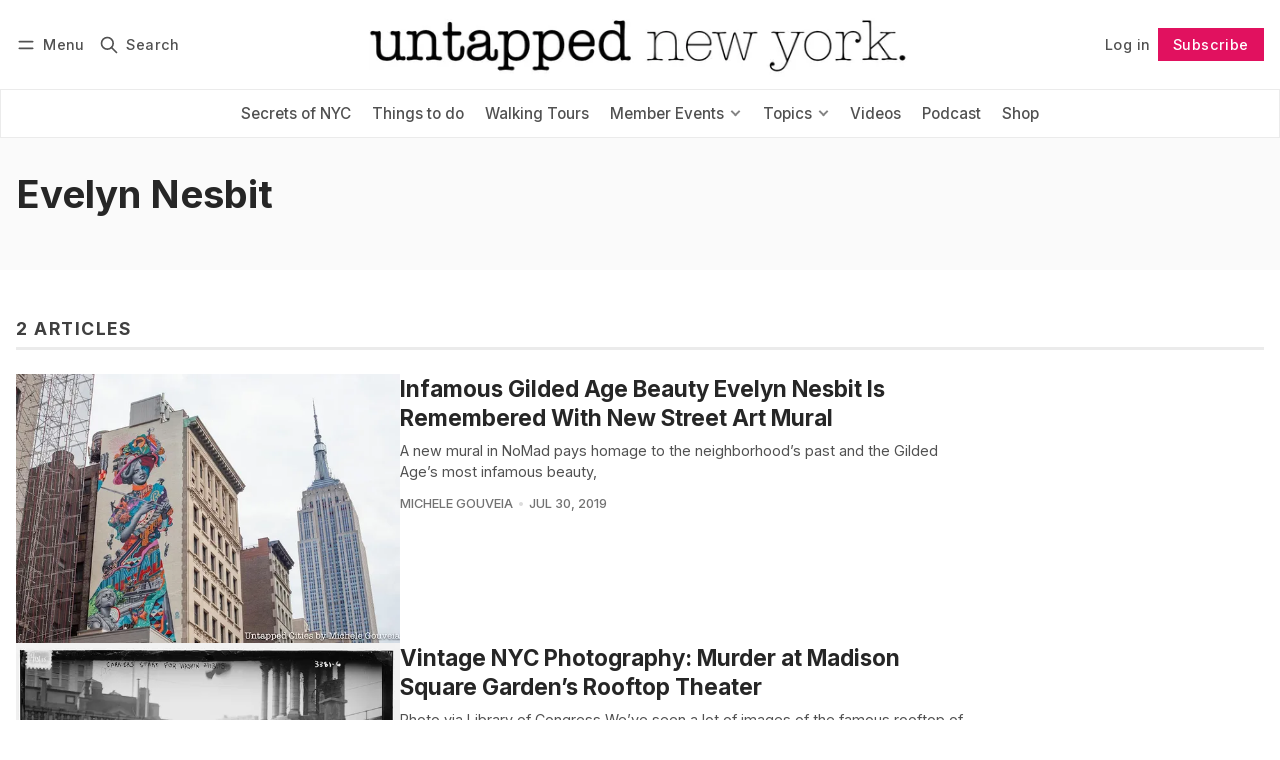

--- FILE ---
content_type: text/html; charset=utf-8
request_url: https://www.untappedcities.com/tag/evelyn-nesbit/
body_size: 11622
content:
<!DOCTYPE html>
<html lang="en" data-color-scheme="light">
  <head>
    <meta charset="utf-8">
    <meta http-equiv="X-UA-Compatible" content="IE=edge">

    <title>Evelyn Nesbit - Untapped New York</title>

    <meta name="HandheldFriendly" content="True">
    <meta name="viewport" content="width=device-width, initial-scale=1.0">
    
    <meta name="theme-color" content="#e1115f">


    <link rel="preload" href="https://www.untappedcities.com/assets/dist/app.min.js?v=e1ca0b9f70" as="script">
    <link rel="preload" href="https://www.untappedcities.com/assets/dist/app.min.css?v=e1ca0b9f70" as="style">

        <link rel="preconnect" href="https://fonts.googleapis.com">
    <link rel="preconnect" href="https://fonts.gstatic.com" crossorigin>





    <link rel="preload stylesheet" href="https://fonts.googleapis.com/css2?family=Inter:wght@300;400;500;600;700;800&display=swap" 
          as="style" onload="this.onload=null;this.rel='stylesheet'" crossorigin>    
    <style>body { --font-body: 'Inter', sans-serif; --font-headings: 'Inter', sans-serif;}</style>








    <script async defer src="https://www.untappedcities.com/assets/dist/app.min.js?v=e1ca0b9f70"></script>
    <script id="headerbidder" type="text/javascript" src="//a.publir.com/platform/1343.js"></script>

    <link rel="stylesheet" type="text/css" href="https://www.untappedcities.com/assets/dist/app.min.css?v=e1ca0b9f70">

    <style>
  :root {
    --global-max-width: 1400px; /* site max width */
    --global-content-width: 700px; /* post-content-width */
    --global-wide-width: 960px; /* site max width */
    --global-radius: 0px; /* default radius */
    --global-gallery-gap: 1em; /* Image gallery distance between images */
    --global-hyphens: none; /* none/auto */
    --global-header-height: 92px;
    --global-theme-notifications: visible; /* visible/hidden */
    --global-progress-bar: visible; /* visible/hidden */
    --global-content-preview-fading: 0%; /* 50%-100% for fading effect */
    --global-scroll-behavior: smooth;
  }
</style>

<script>
  let preferredTheme = localStorage.getItem('PREFERRED_COLOR_SCHEME') || `light`;
  document.documentElement.setAttribute('data-color-scheme', preferredTheme);
  
  // Global values needed
  const themeGlobal = {
    currentPage: parseInt('1'),
    nextPage: parseInt(''),
    nextPageLink: '',
    maxPages: parseInt('1'), 
    lastPage: `1` === `1` ? true : false,
    postsPerPage: parseInt('12'),
    scrollPos: 0,
    imageLightbox: false
  }

  // Calculate contrast & HSL value;
  function getBrandColorInfo(hexcolor) {
    // get contrast
    if (hexcolor.slice(0, 1) === '#') { hexcolor = hexcolor.slice(1); }
    if (hexcolor.length === 3) { hexcolor = hexcolor.split('').map(function (hex) { return hex + hex;}).join(''); }
    let r = parseInt(hexcolor.substr(0,2),16), g = parseInt(hexcolor.substr(2,2),16), b = parseInt(hexcolor.substr(4,2),16);
    let yiq = ((r * 299) + (g * 587) + (b * 114)) / 1000;
    const colorContrast = (yiq >= 128) ? '#000' : '#fff';

    //get HSL
    r /= 255, g /= 255, b /= 255;
    const max = Math.max(r, g, b), min = Math.min(r, g, b);
    let h, s, l = (max + min)  /  2;  
    if ( max == min ) { h = s = 0; } else {
      let d = max - min;
      s = l > 0.5 ? d / (2 - max - min) : d / (max + min);
      switch(max){
        case r: h = (g - b) / d + (g < b ? 6 : 0); break;
        case g: h = (b - r) / d + 2; break;
        case b: h = (r - g) / d + 4; break;
      }
      h /= 6;
    }
    const colorHSL = [Math.round(h * 360), Math.round(s * 100), Math.round(l * 100)];

    // return
    return { colorContrast, colorHSL }
  };

  const brandColor = getBrandColorInfo("#e1115f");
  let style = document.createElement('style');
  style.innerHTML = `:root { 
    --color-brand-contrast: ${brandColor.colorContrast}; 
    --color-brand-h: ${brandColor.colorHSL[0]};
    --color-brand-s: ${brandColor.colorHSL[1]}%;
    --color-brand-l: ${brandColor.colorHSL[2]}%;
    --color-brand-hsl: ${brandColor.colorHSL[0]} ${brandColor.colorHSL[1]}% ${brandColor.colorHSL[2]}%;
  }`
  document.getElementsByTagName('head')[0].appendChild(style);
</script>

    
    
     

    <link rel="icon" href="https://www.untappedcities.com/content/images/size/w256h256/format/jpeg/2024/03/Untapped-U-Hi-Res.jpg" type="image/jpeg">
    <link rel="canonical" href="https://www.untappedcities.com/tag/evelyn-nesbit/">
    <meta name="referrer" content="no-referrer-when-downgrade">
    
    <meta property="og:site_name" content="Untapped New York">
    <meta property="og:type" content="website">
    <meta property="og:title" content="Evelyn Nesbit - Untapped New York">
    <meta property="og:url" content="https://www.untappedcities.com/tag/evelyn-nesbit/">
    <meta property="article:publisher" content="https://www.facebook.com/UntappedNY">
    <meta name="twitter:card" content="summary">
    <meta name="twitter:title" content="Evelyn Nesbit - Untapped New York">
    <meta name="twitter:url" content="https://www.untappedcities.com/tag/evelyn-nesbit/">
    <meta name="twitter:site" content="@UntappedNY">
    
    <script type="application/ld+json">
{
    "@context": "https://schema.org",
    "@type": "Series",
    "publisher": {
        "@type": "Organization",
        "name": "Untapped New York",
        "url": "https://www.untappedcities.com/",
        "logo": {
            "@type": "ImageObject",
            "url": "https://www.untappedcities.com/content/images/2024/10/Untapped-New-York-Black-Logo-Transparency-1.png"
        }
    },
    "url": "https://www.untappedcities.com/tag/evelyn-nesbit/",
    "name": "Evelyn Nesbit",
    "mainEntityOfPage": "https://www.untappedcities.com/tag/evelyn-nesbit/"
}
    </script>

    <meta name="generator" content="Ghost 6.13">
    <link rel="alternate" type="application/rss+xml" title="Untapped New York" href="https://www.untappedcities.com/video/rss/">
    <script defer src="https://cdn.jsdelivr.net/ghost/portal@~2.56/umd/portal.min.js" data-i18n="true" data-ghost="https://www.untappedcities.com/" data-key="f4cfdd035ffd8d4b6a8ac187f6" data-api="https://untapped-new-york.ghost.io/ghost/api/content/" data-locale="en" crossorigin="anonymous"></script><style id="gh-members-styles">.gh-post-upgrade-cta-content,
.gh-post-upgrade-cta {
    display: flex;
    flex-direction: column;
    align-items: center;
    font-family: -apple-system, BlinkMacSystemFont, 'Segoe UI', Roboto, Oxygen, Ubuntu, Cantarell, 'Open Sans', 'Helvetica Neue', sans-serif;
    text-align: center;
    width: 100%;
    color: #ffffff;
    font-size: 16px;
}

.gh-post-upgrade-cta-content {
    border-radius: 8px;
    padding: 40px 4vw;
}

.gh-post-upgrade-cta h2 {
    color: #ffffff;
    font-size: 28px;
    letter-spacing: -0.2px;
    margin: 0;
    padding: 0;
}

.gh-post-upgrade-cta p {
    margin: 20px 0 0;
    padding: 0;
}

.gh-post-upgrade-cta small {
    font-size: 16px;
    letter-spacing: -0.2px;
}

.gh-post-upgrade-cta a {
    color: #ffffff;
    cursor: pointer;
    font-weight: 500;
    box-shadow: none;
    text-decoration: underline;
}

.gh-post-upgrade-cta a:hover {
    color: #ffffff;
    opacity: 0.8;
    box-shadow: none;
    text-decoration: underline;
}

.gh-post-upgrade-cta a.gh-btn {
    display: block;
    background: #ffffff;
    text-decoration: none;
    margin: 28px 0 0;
    padding: 8px 18px;
    border-radius: 4px;
    font-size: 16px;
    font-weight: 600;
}

.gh-post-upgrade-cta a.gh-btn:hover {
    opacity: 0.92;
}</style><script async src="https://js.stripe.com/v3/"></script>
    <script defer src="https://cdn.jsdelivr.net/ghost/sodo-search@~1.8/umd/sodo-search.min.js" data-key="f4cfdd035ffd8d4b6a8ac187f6" data-styles="https://cdn.jsdelivr.net/ghost/sodo-search@~1.8/umd/main.css" data-sodo-search="https://untapped-new-york.ghost.io/" data-locale="en" crossorigin="anonymous"></script>
    
    <link href="https://www.untappedcities.com/webmentions/receive/" rel="webmention">
    <script defer src="/public/cards.min.js?v=e1ca0b9f70"></script>
    <link rel="stylesheet" type="text/css" href="/public/cards.min.css?v=e1ca0b9f70">
    <script defer src="/public/comment-counts.min.js?v=e1ca0b9f70" data-ghost-comments-counts-api="https://www.untappedcities.com/members/api/comments/counts/"></script>
    <script defer src="/public/member-attribution.min.js?v=e1ca0b9f70"></script>
    <script defer src="/public/ghost-stats.min.js?v=e1ca0b9f70" data-stringify-payload="false" data-datasource="analytics_events" data-storage="localStorage" data-host="https://www.untappedcities.com/.ghost/analytics/api/v1/page_hit"  tb_site_uuid="3e3b259f-e5a2-4287-97e8-4888d22daaef" tb_post_uuid="undefined" tb_post_type="null" tb_member_uuid="undefined" tb_member_status="undefined"></script><style>:root {--ghost-accent-color: #e1115f;}</style>
    <style>
  .uc-post-book-cta {
    margin: 0 auto 30px;
    max-width: 832px;
    padding-left: 48px;
    padding-right: 48px;
    width: 100%;
    display: grid;
    grid-template-columns: 1fr 50%;
  }

  .uc-post-book-cta-content {
    padding: 1em;
    align-self: center;
    background-color: #f7f5f5;
    height: 100%;
  }

  .uc-post-book-cta-content p {
    font-size: 1.5em;
    line-height: 1.2;
    padding-left: 0;
    padding-right: 0;
  }

  .uc-post-book-cta-content .kg-button-card.kg-align-left {
    margin: 0;
  }

  .uc-post-book-cta-media img {
    width: 100%;
    height: auto;
  }
</style>

<style>
  .post-template.tag-video .post-hero__excerpt {display: none} 
  .post-template.tag-video .hero__media, .post-template.tag-video .post-hero__media { display: none; }
  .youtube-player { padding-bottom: 75%; }
  .menu {
    top: calc(var(--global-header-height) + var(--announce-height));
  }
</style>
<!-- Google tag (gtag.js) -->
<script async src="https://www.googletagmanager.com/gtag/js?id=G-82E9LH2MVG"></script>
<script>
  window.dataLayer = window.dataLayer || [];
  function gtag(){dataLayer.push(arguments);}
  gtag('js', new Date());

  gtag('config', 'G-82E9LH2MVG');
</script>
<meta name="google-site-verification" content="09ZR7EZJRcE9QTXZ8i4LgedIQtuvzGQfvaR7ShjkeZc" />
<meta name="robots" content="max-image-preview:large">
  </head>
  <body class="tag-template tag-evelyn-nesbit "  data-excerpts="true">
    

      <header class="header js-header" data-logo="center" data-style="sticky">
  <div class="container wrapper flex items-center header__container">
    <div class="header__more">
      <button class="btn header__menu-toggle js-menu-toggle" title="Menu" aria-label="Menu">
        <i class="icon icon-menu">
  <svg xmlns="http://www.w3.org/2000/svg" class="icon icon-tabler icon-tabler-menu" width="24" height="24" viewBox="0 0 24 24" stroke-width="2" stroke="currentColor" fill="none" stroke-linecap="round" stroke-linejoin="round">
  <path stroke="none" d="M0 0h24v24H0z" fill="none"></path>
  <path d="M4 8l16 0"></path>
  <path d="M4 16l16 0"></path>
</svg>
</i>        <i class="icon icon-x">
  <svg xmlns="http://www.w3.org/2000/svg" class="icon icon-tabler icon-tabler-x" width="24" height="24" viewBox="0 0 24 24" stroke-width="1.5" stroke="currentColor" fill="none" stroke-linecap="round" stroke-linejoin="round">
  <path stroke="none" d="M0 0h24v24H0z" fill="none"/>
  <line x1="18" y1="6" x2="6" y2="18" />
  <line x1="6" y1="6" x2="18" y2="18" />
</svg>
</i>        <span>Menu</span>
      </button>

      <button class="btn header__search-toggle" data-ghost-search title="Search" aria-label="Search">
        <i class="icon icon-search">
  <svg xmlns="http://www.w3.org/2000/svg" class="icon icon-tabler icon-tabler-search" width="24" height="24" viewBox="0 0 24 24" stroke-width="2" stroke="currentColor" fill="none" stroke-linecap="round" stroke-linejoin="round">
  <path stroke="none" d="M0 0h24v24H0z" fill="none"/>
  <circle cx="10" cy="10" r="7" />
  <line x1="21" y1="21" x2="15" y2="15" />
</svg>



</i>        <span>Search</span>
      </button>
    </div>

    <div class="header__brand">
<a href="https://www.untappedcities.com">          <picture class="dark-theme-logo">
  <source     
    srcset="/content/images/size/w100/format/webp/2024/10/Untapped-New-York-Logo-Dark-Large-New.png 100w,/content/images/size/w300/format/webp/2024/10/Untapped-New-York-Logo-Dark-Large-New.png 300w,/content/images/size/w600/format/webp/2024/10/Untapped-New-York-Logo-Dark-Large-New.png 600w"
    sizes="200px"
    data-sizes="auto"
    type="image/webp"
  >
  <img class="header__logo"
    srcset="/content/images/size/w100/format/webp/2024/10/Untapped-New-York-Logo-Dark-Large-New.png 100w,/content/images/size/w300/format/webp/2024/10/Untapped-New-York-Logo-Dark-Large-New.png 300w,/content/images/size/w600/format/webp/2024/10/Untapped-New-York-Logo-Dark-Large-New.png 600w"
    sizes="200px"
    data-sizes="auto"
    data-src="/content/images/size/w100/2024/10/Untapped-New-York-Logo-Dark-Large-New.png"
    src="/content/images/size/w30/2024/10/Untapped-New-York-Logo-Dark-Large-New.png"
    alt="Untapped New York"
  >
</picture>          <picture class="default-logo">
  <source 
    sizes="(max-width: 800px) 200px, 320px"
    
    
    srcset="/content/images/size/w300/format/webp/2024/10/Untapped-New-York-Black-Logo-Transparency-1.png 300w, /content/images/size/w600/format/webp/2024/10/Untapped-New-York-Black-Logo-Transparency-1.png 600w"
    type="image/webp"
  >
  <img class="header__logo"
    sizes="(max-width: 800px) 200px, 320px"
    
    data-srcset="/content/images/size/w300/2024/10/Untapped-New-York-Black-Logo-Transparency-1.png 300w, /content/images/size/w600/2024/10/Untapped-New-York-Black-Logo-Transparency-1.png 600w"
    srcset="/content/images/size/w30/2024/10/Untapped-New-York-Black-Logo-Transparency-1.png 30w"
    data-src="/content/images/size/w100/2024/10/Untapped-New-York-Black-Logo-Transparency-1.png"
    src="/content/images/size/w30/2024/10/Untapped-New-York-Black-Logo-Transparency-1.png"
    alt="Untapped New York"
    loading="eager"
  >
</picture></a>    </div>

    <div class="header__actions">
          <a href="/signin/" class="btn signin-link radius" data-portal="signin">Log in</a>
          <a href="/signup/" class="btn signup-link btn--brand radius" data-portal="signup">Subscribe</a>
        

      <div class="member-menu js-member-menu">
      <a href="/signup/" data-portal="signup" class="signup-link">
        <i class="icon icon-arrow-up-right icon--sm">
  <svg xmlns="http://www.w3.org/2000/svg" class="icon icon-tabler icon-tabler-arrow-up-right" width="24" height="24" viewBox="0 0 24 24" stroke-width="2" stroke="currentColor" fill="none" stroke-linecap="round" stroke-linejoin="round">
  <path stroke="none" d="M0 0h24v24H0z" fill="none"/>
  <line x1="17" y1="7" x2="7" y2="17" />
  <polyline points="8 7 17 7 17 16" />
</svg>



</i>Sign up
      </a>

      <a href="/signin/" data-portal="signin" class="signin-link">
        <i class="icon icon-login icon--sm">
  <svg xmlns="http://www.w3.org/2000/svg" width="24" height="24" viewBox="0 0 24 24" fill="none" stroke="currentColor" stroke-width="2" stroke-linecap="round" stroke-linejoin="round" class="feather feather-log-in">
  <path d="M15 3h4a2 2 0 0 1 2 2v14a2 2 0 0 1-2 2h-4"></path>
  <polyline points="10 17 15 12 10 7"></polyline>
  <line x1="15" y1="12" x2="3" y2="12"></line>
</svg>
</i>Sign in
      </a>
</div>    </div>
  </div>
</header>

<div class="header-menu">
  <div class="container wrapper flex">

    <nav class="header-menu-nav">
      <ul class="nav">
    <li class="nav-secrets-of-nyc" 
      data-label="Secrets of NYC" data-length="14">
      <a href="https://www.untappedcities.com/tag/secrets-of-nyc/">
        <span>Secrets of NYC</span>
      </a>
    </li>
    <li class="nav-things-to-do" 
      data-label="Things to do" data-length="12">
      <a href="https://www.untappedcities.com/tag/things-to-do/">
        <span>Things to do</span>
      </a>
    </li>
    <li class="nav-walking-tours" 
      data-label="Walking Tours" data-length="13">
      <a href="https://untappednewyorktours.com/">
        <span>Walking Tours</span>
      </a>
    </li>
    <li class="nav-member-events" 
      data-label="Member Events" data-length="13">
      <a href="https://www.untappedcities.com/insiders/events/">
        <span>Member Events</span>
      </a>
    </li>
    <li class="nav-become-a-member is-subitem" 
      data-label="- Become a Member" data-length="17">
      <a href="https://www.untappedcities.com/membership/">
        <span>- Become a Member</span>
      </a>
    </li>
    <li class="nav-my-account is-subitem" 
      data-label="- My Account" data-length="12">
      <a href="https://www.untappedcities.com/#/portal/signin">
        <span>- My Account</span>
      </a>
    </li>
    <li class="nav-upcoming-events is-subitem" 
      data-label="- Upcoming Events" data-length="17">
      <a href="https://www.untappedcities.com/insiders/events/">
        <span>- Upcoming Events</span>
      </a>
    </li>
    <li class="nav-on-demand-videos is-subitem" 
      data-label="- On-Demand Videos" data-length="18">
      <a href="https://www.untappedcities.com/video/">
        <span>- On-Demand Videos</span>
      </a>
    </li>
    <li class="nav-gift-membership is-subitem" 
      data-label="- Gift Membership" data-length="17">
      <a href="https://www.untappedcities.com/gift-subscription/">
        <span>- Gift Membership</span>
      </a>
    </li>
    <li class="nav-topics" 
      data-label="Topics" data-length="6">
      <a href="#">
        <span>Topics</span>
      </a>
    </li>
    <li class="nav-abandoned is-subitem" 
      data-label="- Abandoned" data-length="11">
      <a href="https://www.untappedcities.com/tag/abandoned/">
        <span>- Abandoned</span>
      </a>
    </li>
    <li class="nav-architecture is-subitem" 
      data-label="- Architecture" data-length="14">
      <a href="https://www.untappedcities.com/tag/architecture/">
        <span>- Architecture</span>
      </a>
    </li>
    <li class="nav-arts-culture is-subitem" 
      data-label="- Arts &amp; Culture" data-length="16">
      <a href="https://www.untappedcities.com/tag/culture/">
        <span>- Arts &amp; Culture</span>
      </a>
    </li>
    <li class="nav-behind-the-scenes is-subitem" 
      data-label="- Behind the Scenes" data-length="19">
      <a href="https://www.untappedcities.com/tag/behind-the-scenes/">
        <span>- Behind the Scenes</span>
      </a>
    </li>
    <li class="nav-film-locations is-subitem" 
      data-label="- Film Locations" data-length="16">
      <a href="https://www.untappedcities.com/tag/film-locations/">
        <span>- Film Locations</span>
      </a>
    </li>
    <li class="nav-food-drink is-subitem" 
      data-label="- Food &amp; Drink" data-length="14">
      <a href="https://www.untappedcities.com/tag/food/">
        <span>- Food &amp; Drink</span>
      </a>
    </li>
    <li class="nav-transit is-subitem" 
      data-label="- Transit" data-length="9">
      <a href="https://www.untappedcities.com/tag/transit/">
        <span>- Transit</span>
      </a>
    </li>
    <li class="nav-videos" 
      data-label="Videos" data-length="6">
      <a href="https://www.untappedcities.com/video/">
        <span>Videos</span>
      </a>
    </li>
    <li class="nav-podcast" 
      data-label="Podcast" data-length="7">
      <a href="https://www.untappedcities.com/podcast/">
        <span>Podcast</span>
      </a>
    </li>
    <li class="nav-shop" 
      data-label="Shop" data-length="4">
      <a href="https://untapped-cities.square.site/">
        <span>Shop</span>
      </a>
    </li>
</ul>
    </nav>

  </div>
</div>



      <div class="menu js-menu">
  <div class="container wrapper">
    <div class="menu__content">
      <nav class="menu__navigation">
        <ul class="nav">
    <li class="nav-secrets-of-nyc" 
      data-label="Secrets of NYC" data-length="14">
      <a href="https://www.untappedcities.com/tag/secrets-of-nyc/">
        <span>Secrets of NYC</span>
      </a>
    </li>
    <li class="nav-things-to-do" 
      data-label="Things to do" data-length="12">
      <a href="https://www.untappedcities.com/tag/things-to-do/">
        <span>Things to do</span>
      </a>
    </li>
    <li class="nav-walking-tours" 
      data-label="Walking Tours" data-length="13">
      <a href="https://untappednewyorktours.com/">
        <span>Walking Tours</span>
      </a>
    </li>
    <li class="nav-member-events" 
      data-label="Member Events" data-length="13">
      <a href="https://www.untappedcities.com/insiders/events/">
        <span>Member Events</span>
      </a>
    </li>
    <li class="nav-become-a-member is-subitem" 
      data-label="- Become a Member" data-length="17">
      <a href="https://www.untappedcities.com/membership/">
        <span>- Become a Member</span>
      </a>
    </li>
    <li class="nav-my-account is-subitem" 
      data-label="- My Account" data-length="12">
      <a href="https://www.untappedcities.com/#/portal/signin">
        <span>- My Account</span>
      </a>
    </li>
    <li class="nav-upcoming-events is-subitem" 
      data-label="- Upcoming Events" data-length="17">
      <a href="https://www.untappedcities.com/insiders/events/">
        <span>- Upcoming Events</span>
      </a>
    </li>
    <li class="nav-on-demand-videos is-subitem" 
      data-label="- On-Demand Videos" data-length="18">
      <a href="https://www.untappedcities.com/video/">
        <span>- On-Demand Videos</span>
      </a>
    </li>
    <li class="nav-gift-membership is-subitem" 
      data-label="- Gift Membership" data-length="17">
      <a href="https://www.untappedcities.com/gift-subscription/">
        <span>- Gift Membership</span>
      </a>
    </li>
    <li class="nav-topics" 
      data-label="Topics" data-length="6">
      <a href="#">
        <span>Topics</span>
      </a>
    </li>
    <li class="nav-abandoned is-subitem" 
      data-label="- Abandoned" data-length="11">
      <a href="https://www.untappedcities.com/tag/abandoned/">
        <span>- Abandoned</span>
      </a>
    </li>
    <li class="nav-architecture is-subitem" 
      data-label="- Architecture" data-length="14">
      <a href="https://www.untappedcities.com/tag/architecture/">
        <span>- Architecture</span>
      </a>
    </li>
    <li class="nav-arts-culture is-subitem" 
      data-label="- Arts &amp; Culture" data-length="16">
      <a href="https://www.untappedcities.com/tag/culture/">
        <span>- Arts &amp; Culture</span>
      </a>
    </li>
    <li class="nav-behind-the-scenes is-subitem" 
      data-label="- Behind the Scenes" data-length="19">
      <a href="https://www.untappedcities.com/tag/behind-the-scenes/">
        <span>- Behind the Scenes</span>
      </a>
    </li>
    <li class="nav-film-locations is-subitem" 
      data-label="- Film Locations" data-length="16">
      <a href="https://www.untappedcities.com/tag/film-locations/">
        <span>- Film Locations</span>
      </a>
    </li>
    <li class="nav-food-drink is-subitem" 
      data-label="- Food &amp; Drink" data-length="14">
      <a href="https://www.untappedcities.com/tag/food/">
        <span>- Food &amp; Drink</span>
      </a>
    </li>
    <li class="nav-transit is-subitem" 
      data-label="- Transit" data-length="9">
      <a href="https://www.untappedcities.com/tag/transit/">
        <span>- Transit</span>
      </a>
    </li>
    <li class="nav-videos" 
      data-label="Videos" data-length="6">
      <a href="https://www.untappedcities.com/video/">
        <span>Videos</span>
      </a>
    </li>
    <li class="nav-podcast" 
      data-label="Podcast" data-length="7">
      <a href="https://www.untappedcities.com/podcast/">
        <span>Podcast</span>
      </a>
    </li>
    <li class="nav-shop" 
      data-label="Shop" data-length="4">
      <a href="https://untapped-cities.square.site/">
        <span>Shop</span>
      </a>
    </li>
</ul>

          <ul class="nav secondary submenu">
    <li class="nav-advertise-with-us" 
      data-label="Advertise with us" data-length="17">
      <a href="https://www.untappedcities.com/advertise/">
        <span>Advertise with us</span>
      </a>
    </li>
    <li class="nav-about-untapped" 
      data-label="About Untapped" data-length="14">
      <a href="https://www.untappedcities.com/about/">
        <span>About Untapped</span>
      </a>
    </li>
    <li class="nav-jobs-internships" 
      data-label="Jobs &amp; Internships" data-length="18">
      <a href="https://www.untappedcities.com/join-us/">
        <span>Jobs &amp; Internships</span>
      </a>
    </li>
    <li class="nav-terms-conditions" 
      data-label="Terms &amp; Conditions" data-length="18">
      <a href="https://www.untappedcities.com/terms-of-use/">
        <span>Terms &amp; Conditions</span>
      </a>
    </li>
    <li class="nav-members-faq" 
      data-label="Members FAQ" data-length="11">
      <a href="https://www.untappedcities.com/insiders-faq/">
        <span>Members FAQ</span>
      </a>
    </li>
    <li class="nav-privacy-policy" 
      data-label="Privacy Policy" data-length="14">
      <a href="https://www.untappedcities.com/privacy-policy/">
        <span>Privacy Policy</span>
      </a>
    </li>
    <li class="nav-eu-privacy-information" 
      data-label="EU Privacy Information" data-length="22">
      <a href="https://www.untappedcities.com/eu-privacy-information/">
        <span>EU Privacy Information</span>
      </a>
    </li>
    <li class="nav-gdpr" 
      data-label="GDPR" data-length="4">
      <a href="https://www.untappedcities.com/gdpr/">
        <span>GDPR</span>
      </a>
    </li>
    <li class="nav-accessibility-statement" 
      data-label="Accessibility Statement" data-length="23">
      <a href="https://www.untappedcities.com/accessibility-statement/">
        <span>Accessibility Statement</span>
      </a>
    </li>
    <li class="nav-contact-us" 
      data-label="Contact Us" data-length="10">
      <a href="https://www.untappedcities.com/contact/">
        <span>Contact Us</span>
      </a>
    </li>
</ul>
      </nav>

      <div class="menu__posts">
        <span class="menu__posts-title">Latest news</span>
            <article class="post-card has-img is-featured horizontal js-post-card">

  <div class="post-card__content flex flex-col ">
      <a class="post-tag mr-sm tag-new-york" href="/tag/new-york/" aria-label="New York"
        
      >New York</a>

      <h2 class="post-card__title"><a href="https://www.untappedcities.com/nyc-subway-lirr-metro-north-snowstorms/">How NYC Subway, LIRR, and Metro-North Responds to Snowstorms</a></h2>
    
    <p class="post-card__excerpt opacity-080">
      Snow blowers, throwers, plows, and more specialized equipment help keep NYC moving in the snow!
    </p>

    <div class="post-info">
  <ul class="post-info__avatars">
        <li class="author-avatar has-image">
          <a href="/author/michelle-young/" title="Michelle Young" aria-label="Michelle Young">
              <picture class="">
  <source 
    sizes="60px"
    data-sizes="auto"
    srcset="/content/images/size/w30/2024/10/Michelle-Young-Headshot-Black-and-White-1-1-2.jpg 30w"
    data-srcset="/content/images/size/w30/format/webp/2024/10/Michelle-Young-Headshot-Black-and-White-1-1-2.jpg 30w, /content/images/size/w100/format/webp/2024/10/Michelle-Young-Headshot-Black-and-White-1-1-2.jpg 100w"
    type="image/webp"
  >
  <img class="lazyload"
    sizes="60px"
    data-sizes="auto"
    data-srcset="/content/images/size/w30/2024/10/Michelle-Young-Headshot-Black-and-White-1-1-2.jpg 30w, /content/images/size/w100/2024/10/Michelle-Young-Headshot-Black-and-White-1-1-2.jpg 100w"
    srcset="/content/images/size/w30/2024/10/Michelle-Young-Headshot-Black-and-White-1-1-2.jpg 30w"
    data-src="/content/images/size/w100/2024/10/Michelle-Young-Headshot-Black-and-White-1-1-2.jpg"
    src="/content/images/size/w30/2024/10/Michelle-Young-Headshot-Black-and-White-1-1-2.jpg"
    alt="Michelle Young"
    
  >
</picture>          </a>
        </li>
        <li class="author-avatar has-image">
          <a href="/author/nicole/" title="Nicole Saraniero" aria-label="Nicole Saraniero">
              <picture class="">
  <source 
    sizes="60px"
    data-sizes="auto"
    srcset="https://www.gravatar.com/avatar/f94143a33c8ae1a34a658a66df656f80?s&#x3D;250&amp;r&#x3D;x&amp;d&#x3D;mp 30w"
    data-srcset="https://www.gravatar.com/avatar/f94143a33c8ae1a34a658a66df656f80?s&#x3D;250&amp;r&#x3D;x&amp;d&#x3D;mp 30w, https://www.gravatar.com/avatar/f94143a33c8ae1a34a658a66df656f80?s&#x3D;250&amp;r&#x3D;x&amp;d&#x3D;mp 100w"
    type="image/webp"
  >
  <img class="lazyload"
    sizes="60px"
    data-sizes="auto"
    data-srcset="https://www.gravatar.com/avatar/f94143a33c8ae1a34a658a66df656f80?s&#x3D;250&amp;r&#x3D;x&amp;d&#x3D;mp 30w, https://www.gravatar.com/avatar/f94143a33c8ae1a34a658a66df656f80?s&#x3D;250&amp;r&#x3D;x&amp;d&#x3D;mp 100w"
    srcset="https://www.gravatar.com/avatar/f94143a33c8ae1a34a658a66df656f80?s&#x3D;250&amp;r&#x3D;x&amp;d&#x3D;mp 30w"
    data-src="https://www.gravatar.com/avatar/f94143a33c8ae1a34a658a66df656f80?s&#x3D;250&amp;r&#x3D;x&amp;d&#x3D;mp"
    src="https://www.gravatar.com/avatar/f94143a33c8ae1a34a658a66df656f80?s&#x3D;250&amp;r&#x3D;x&amp;d&#x3D;mp"
    alt="Nicole Saraniero"
    
  >
</picture>          </a>
        </li>
  </ul>
  
    <span class="post-info__authors"><a href="/author/michelle-young/">Michelle Young</a>, <a href="/author/nicole/">Nicole Saraniero</a></span>
  
  <time datetime="2026-01-24">Jan 24, 2026</time> 

</div>  </div>
</article>            <article class="post-card has-img horizontal js-post-card">

  <div class="post-card__content flex flex-col ">
      <a class="post-tag mr-sm tag-insiders-events" href="/tag/insiders-events/" aria-label="Insiders Events"
        
      >Insiders Events</a>

      <h2 class="post-card__title"><a href="https://www.untappedcities.com/metrocards-artist-thomas-mckean/">MetroCards to Masterpieces: Meet Artist Thomas McKean</a></h2>
    
    <p class="post-card__excerpt opacity-080">
      Get a behind-the-scenes look at the work of a local NYC artist who turns MetroCards into art!
    </p>

    <div class="post-info">
  <ul class="post-info__avatars">
        <li class="author-avatar has-image">
          <a href="/author/untappedny/" title="Untapped New York" aria-label="Untapped New York">
              <picture class="">
  <source 
    sizes="60px"
    data-sizes="auto"
    srcset="https://secure.gravatar.com/avatar/b0000b0ea45c4d53eb9ed0b25c58d3b2?s&#x3D;3000&amp;d&#x3D;mm&amp;r&#x3D;g 30w"
    data-srcset="https://secure.gravatar.com/avatar/b0000b0ea45c4d53eb9ed0b25c58d3b2?s&#x3D;3000&amp;d&#x3D;mm&amp;r&#x3D;g 30w, https://secure.gravatar.com/avatar/b0000b0ea45c4d53eb9ed0b25c58d3b2?s&#x3D;3000&amp;d&#x3D;mm&amp;r&#x3D;g 100w"
    type="image/webp"
  >
  <img class="lazyload"
    sizes="60px"
    data-sizes="auto"
    data-srcset="https://secure.gravatar.com/avatar/b0000b0ea45c4d53eb9ed0b25c58d3b2?s&#x3D;3000&amp;d&#x3D;mm&amp;r&#x3D;g 30w, https://secure.gravatar.com/avatar/b0000b0ea45c4d53eb9ed0b25c58d3b2?s&#x3D;3000&amp;d&#x3D;mm&amp;r&#x3D;g 100w"
    srcset="https://secure.gravatar.com/avatar/b0000b0ea45c4d53eb9ed0b25c58d3b2?s&#x3D;3000&amp;d&#x3D;mm&amp;r&#x3D;g 30w"
    data-src="https://secure.gravatar.com/avatar/b0000b0ea45c4d53eb9ed0b25c58d3b2?s&#x3D;3000&amp;d&#x3D;mm&amp;r&#x3D;g"
    src="https://secure.gravatar.com/avatar/b0000b0ea45c4d53eb9ed0b25c58d3b2?s&#x3D;3000&amp;d&#x3D;mm&amp;r&#x3D;g"
    alt="Untapped New York"
    
  >
</picture>          </a>
        </li>
  </ul>
  
    <span class="post-info__authors"><a href="/author/untappedny/">Untapped New York</a></span>
  
  <time datetime="2026-01-21">Jan 21, 2026</time> 

</div>  </div>
</article>            <article class="post-card has-img horizontal js-post-card">

  <div class="post-card__content flex flex-col ">
      <a class="post-tag mr-sm tag-secrets-of-nyc" href="/tag/secrets-of-nyc/" aria-label="Secrets of NYC"
        
      >Secrets of NYC</a>

      <h2 class="post-card__title"><a href="https://www.untappedcities.com/spot-a-ghost-sign-for-nycs-lost-automat/">Spot a Ghost Sign for NYC&#x27;s Lost Automat</a></h2>
    
    <p class="post-card__excerpt opacity-080">
      There are no more Horn &amp; Hardarts in NYC, but remnants of them still exist!
    </p>

    <div class="post-info">
  <ul class="post-info__avatars">
        <li class="author-avatar has-image">
          <a href="/author/nicole/" title="Nicole Saraniero" aria-label="Nicole Saraniero">
              <picture class="">
  <source 
    sizes="60px"
    data-sizes="auto"
    srcset="https://www.gravatar.com/avatar/f94143a33c8ae1a34a658a66df656f80?s&#x3D;250&amp;r&#x3D;x&amp;d&#x3D;mp 30w"
    data-srcset="https://www.gravatar.com/avatar/f94143a33c8ae1a34a658a66df656f80?s&#x3D;250&amp;r&#x3D;x&amp;d&#x3D;mp 30w, https://www.gravatar.com/avatar/f94143a33c8ae1a34a658a66df656f80?s&#x3D;250&amp;r&#x3D;x&amp;d&#x3D;mp 100w"
    type="image/webp"
  >
  <img class="lazyload"
    sizes="60px"
    data-sizes="auto"
    data-srcset="https://www.gravatar.com/avatar/f94143a33c8ae1a34a658a66df656f80?s&#x3D;250&amp;r&#x3D;x&amp;d&#x3D;mp 30w, https://www.gravatar.com/avatar/f94143a33c8ae1a34a658a66df656f80?s&#x3D;250&amp;r&#x3D;x&amp;d&#x3D;mp 100w"
    srcset="https://www.gravatar.com/avatar/f94143a33c8ae1a34a658a66df656f80?s&#x3D;250&amp;r&#x3D;x&amp;d&#x3D;mp 30w"
    data-src="https://www.gravatar.com/avatar/f94143a33c8ae1a34a658a66df656f80?s&#x3D;250&amp;r&#x3D;x&amp;d&#x3D;mp"
    src="https://www.gravatar.com/avatar/f94143a33c8ae1a34a658a66df656f80?s&#x3D;250&amp;r&#x3D;x&amp;d&#x3D;mp"
    alt="Nicole Saraniero"
    
  >
</picture>          </a>
        </li>
  </ul>
  
    <span class="post-info__authors"><a href="/author/nicole/">Nicole Saraniero</a></span>
  
  <time datetime="2026-01-19">Jan 19, 2026</time> 

</div>  </div>
</article>      </div>
    </div>
  </div>

  <div class="w-100 mt border-top">
    <div class="menu__actions">
          <a href="/signin/" data-portal="signin" class="btn signin-link radius">
            Log in
          </a>
          <a href="/signup/" data-portal="signup" class="btn signup-link btn--brand radius">
            Subscribe
          </a>

      <span class="flex-1"></span>

      <div class="social-links items-center mb">
        <span class="fw-600 mr-sm">Follow</span>
          <a href="https://www.facebook.com/UntappedNY" class="facebook" aria-label="Facebook"><i class="icon icon-facebook icon--sm filled">
  <svg xmlns="http://www.w3.org/2000/svg" class="icon icon-tabler icon-tabler-brand-facebook" width="24" height="24" viewBox="0 0 24 24" stroke-width="2" stroke="currentColor" fill="none" stroke-linecap="round" stroke-linejoin="round">
  <path stroke="none" d="M0 0h24v24H0z" fill="none"/>
  <path d="M7 10v4h3v7h4v-7h3l1 -4h-4v-2a1 1 0 0 1 1 -1h3v-4h-3a5 5 0 0 0 -5 5v2h-3" />
</svg>



</i><span>Facebook</span></a>

  <a href="https://x.com/UntappedNY" class="twitter" aria-label="Twitter"><i class="icon icon-twitter-x icon--sm">
  <svg xmlns="http://www.w3.org/2000/svg" class="icon icon-tabler icon-tabler-brand-x" width="24" height="24" viewBox="0 0 24 24" stroke-width="2" stroke="currentColor" fill="none" stroke-linecap="round" stroke-linejoin="round">
  <path stroke="none" d="M0 0h24v24H0z" fill="none"></path>
  <path d="M4 4l11.733 16h4.267l-11.733 -16z"></path>
  <path d="M4 20l6.768 -6.768m2.46 -2.46l6.772 -6.772"></path>
</svg>
</i><span>Twitter</span></a>

<a href="https://www.untappedcities.com/latest/rss" class="rss" aria-label="RSS"><i class="icon icon-rss icon--sm">
  <svg xmlns="http://www.w3.org/2000/svg" class="icon icon-tabler icon-tabler-rss" width="24" height="24" viewBox="0 0 24 24" stroke-width="2" stroke="currentColor" fill="none" stroke-linecap="round" stroke-linejoin="round">
  <path stroke="none" d="M0 0h24v24H0z" fill="none"/>
  <circle cx="5" cy="19" r="1" />
  <path d="M4 4a16 16 0 0 1 16 16" />
  <path d="M4 11a9 9 0 0 1 9 9" />
</svg>



</i><span>RSS</span></a>









      </div>
    </div>
  </div>
</div>
    <main class="main flex-1">
      
  <div class="bg-acc">
    <div class="container wrapper">
      <div class="tag-hero">
        <div class="tag-hero__content">
          <h1 class="tag-hero__name">Evelyn Nesbit</h1>
          
        </div>
      </div>
    </div>
  </div>

  <div class="container wrapper">
    <span class="section-title xs" >
      2 articles
      
    </span>

    <div class="flex flex-col gap-150 mb-lg max-w-60">
        <article class="post-card has-img horizontal js-post-card">
<a class="post-card__media" href="https://www.untappedcities.com/infamous-gilded-age-beauty-evelyn-nesbit-is-remembered-with-new-street-art-mural/">        <figure>
          <picture class="">
  <source 
    sizes="280px"
    data-sizes="auto"
    srcset="/content/images/size/w30/wp-content/uploads/2019/07/nomad-evelyn-nesbit-mural-untapped-cities-michele-gouveia-tenderloin-nyc.jpg 30w"
    data-srcset="/content/images/size/w300/format/webp/wp-content/uploads/2019/07/nomad-evelyn-nesbit-mural-untapped-cities-michele-gouveia-tenderloin-nyc.jpg 300w, /content/images/size/w600/format/webp/wp-content/uploads/2019/07/nomad-evelyn-nesbit-mural-untapped-cities-michele-gouveia-tenderloin-nyc.jpg 600w, /content/images/size/w1000/format/webp/wp-content/uploads/2019/07/nomad-evelyn-nesbit-mural-untapped-cities-michele-gouveia-tenderloin-nyc.jpg 1000w"
    type="image/webp"
  >
  <img class="lazyload"
    sizes="280px"
    data-sizes="auto"
    data-srcset="/content/images/size/w300/wp-content/uploads/2019/07/nomad-evelyn-nesbit-mural-untapped-cities-michele-gouveia-tenderloin-nyc.jpg 300w, /content/images/size/w600/wp-content/uploads/2019/07/nomad-evelyn-nesbit-mural-untapped-cities-michele-gouveia-tenderloin-nyc.jpg 600w, /content/images/size/w1000/wp-content/uploads/2019/07/nomad-evelyn-nesbit-mural-untapped-cities-michele-gouveia-tenderloin-nyc.jpg 1000w"
    srcset="/content/images/size/w30/wp-content/uploads/2019/07/nomad-evelyn-nesbit-mural-untapped-cities-michele-gouveia-tenderloin-nyc.jpg 30w"
    data-src="/content/images/size/w100/wp-content/uploads/2019/07/nomad-evelyn-nesbit-mural-untapped-cities-michele-gouveia-tenderloin-nyc.jpg"
    src="/content/images/size/w30/wp-content/uploads/2019/07/nomad-evelyn-nesbit-mural-untapped-cities-michele-gouveia-tenderloin-nyc.jpg"
    alt="Infamous Gilded Age Beauty Evelyn Nesbit Is Remembered With New Street Art Mural"
    
  >
</picture>        </figure>
</a>
  <div class="post-card__content flex flex-col ">
      <a class="post-tag mr-sm tag-culture" href="/tag/culture/" aria-label="Arts &amp; Culture"
        
      >Arts &amp; Culture</a>

      <h2 class="post-card__title"><a href="https://www.untappedcities.com/infamous-gilded-age-beauty-evelyn-nesbit-is-remembered-with-new-street-art-mural/">Infamous Gilded Age Beauty Evelyn Nesbit Is Remembered With New Street Art Mural</a></h2>

    <p class="post-card__excerpt opacity-080">
      A new mural in NoMad pays homage to the neighborhood’s past and the Gilded Age’s most infamous beauty,
    </p>

    <div class="post-info">
  <ul class="post-info__avatars">
        <li class="author-avatar has-image">
          <a href="/author/michelegouveia/" title="Michele Gouveia" aria-label="Michele Gouveia">
              <picture class="">
  <source 
    sizes="60px"
    data-sizes="auto"
    srcset="https://secure.gravatar.com/avatar/3cb5ddd9755ba14465b4b1dc59be9747?s&#x3D;3000&amp;d&#x3D;mm&amp;r&#x3D;g 30w"
    data-srcset="https://secure.gravatar.com/avatar/3cb5ddd9755ba14465b4b1dc59be9747?s&#x3D;3000&amp;d&#x3D;mm&amp;r&#x3D;g 30w, https://secure.gravatar.com/avatar/3cb5ddd9755ba14465b4b1dc59be9747?s&#x3D;3000&amp;d&#x3D;mm&amp;r&#x3D;g 100w"
    type="image/webp"
  >
  <img class="lazyload"
    sizes="60px"
    data-sizes="auto"
    data-srcset="https://secure.gravatar.com/avatar/3cb5ddd9755ba14465b4b1dc59be9747?s&#x3D;3000&amp;d&#x3D;mm&amp;r&#x3D;g 30w, https://secure.gravatar.com/avatar/3cb5ddd9755ba14465b4b1dc59be9747?s&#x3D;3000&amp;d&#x3D;mm&amp;r&#x3D;g 100w"
    srcset="https://secure.gravatar.com/avatar/3cb5ddd9755ba14465b4b1dc59be9747?s&#x3D;3000&amp;d&#x3D;mm&amp;r&#x3D;g 30w"
    data-src="https://secure.gravatar.com/avatar/3cb5ddd9755ba14465b4b1dc59be9747?s&#x3D;3000&amp;d&#x3D;mm&amp;r&#x3D;g"
    src="https://secure.gravatar.com/avatar/3cb5ddd9755ba14465b4b1dc59be9747?s&#x3D;3000&amp;d&#x3D;mm&amp;r&#x3D;g"
    alt="Michele Gouveia"
    
  >
</picture>          </a>
        </li>
  </ul>
  
    <span class="post-info__authors"><a href="/author/michelegouveia/">Michele Gouveia</a></span>
  
  <time datetime="2019-07-30">Jul 30, 2019</time> 

</div>  </div>
</article>        <article class="post-card has-img horizontal js-post-card">
<a class="post-card__media" href="https://www.untappedcities.com/vintage-nyc-photography-murder-at-madison-square-gardens-rooftop-theater/">        <figure>
          <picture class="">
  <source 
    sizes="280px"
    data-sizes="auto"
    srcset="/content/images/size/w30/wp-content/uploads/2014/07/madison-square-garden-rooftop-stanford-white-nyc.jpg 30w"
    data-srcset="/content/images/size/w300/format/webp/wp-content/uploads/2014/07/madison-square-garden-rooftop-stanford-white-nyc.jpg 300w, /content/images/size/w600/format/webp/wp-content/uploads/2014/07/madison-square-garden-rooftop-stanford-white-nyc.jpg 600w, /content/images/size/w1000/format/webp/wp-content/uploads/2014/07/madison-square-garden-rooftop-stanford-white-nyc.jpg 1000w"
    type="image/webp"
  >
  <img class="lazyload"
    sizes="280px"
    data-sizes="auto"
    data-srcset="/content/images/size/w300/wp-content/uploads/2014/07/madison-square-garden-rooftop-stanford-white-nyc.jpg 300w, /content/images/size/w600/wp-content/uploads/2014/07/madison-square-garden-rooftop-stanford-white-nyc.jpg 600w, /content/images/size/w1000/wp-content/uploads/2014/07/madison-square-garden-rooftop-stanford-white-nyc.jpg 1000w"
    srcset="/content/images/size/w30/wp-content/uploads/2014/07/madison-square-garden-rooftop-stanford-white-nyc.jpg 30w"
    data-src="/content/images/size/w100/wp-content/uploads/2014/07/madison-square-garden-rooftop-stanford-white-nyc.jpg"
    src="/content/images/size/w30/wp-content/uploads/2014/07/madison-square-garden-rooftop-stanford-white-nyc.jpg"
    alt="Vintage NYC Photography: Murder at Madison Square Garden’s Rooftop Theater"
    
  >
</picture>        </figure>
</a>
  <div class="post-card__content flex flex-col ">
      <a class="post-tag mr-sm tag-architecture" href="/tag/architecture/" aria-label="Architecture"
        
      >Architecture</a>

      <h2 class="post-card__title"><a href="https://www.untappedcities.com/vintage-nyc-photography-murder-at-madison-square-gardens-rooftop-theater/">Vintage NYC Photography: Murder at Madison Square Garden’s Rooftop Theater</a></h2>

    <p class="post-card__excerpt opacity-080">
      Photo via Library of Congress

We’ve seen a lot of images of the famous rooftop of the second Madison
    </p>

    <div class="post-info">
  <ul class="post-info__avatars">
        <li class="author-avatar has-image">
          <a href="/author/sabrinaromano/" title="sabrina romano" aria-label="sabrina romano">
              <picture class="">
  <source 
    sizes="60px"
    data-sizes="auto"
    srcset="https://secure.gravatar.com/avatar/aed6af80fd93407069455b208163086f?s&#x3D;3000&amp;d&#x3D;mm&amp;r&#x3D;g 30w"
    data-srcset="https://secure.gravatar.com/avatar/aed6af80fd93407069455b208163086f?s&#x3D;3000&amp;d&#x3D;mm&amp;r&#x3D;g 30w, https://secure.gravatar.com/avatar/aed6af80fd93407069455b208163086f?s&#x3D;3000&amp;d&#x3D;mm&amp;r&#x3D;g 100w"
    type="image/webp"
  >
  <img class="lazyload"
    sizes="60px"
    data-sizes="auto"
    data-srcset="https://secure.gravatar.com/avatar/aed6af80fd93407069455b208163086f?s&#x3D;3000&amp;d&#x3D;mm&amp;r&#x3D;g 30w, https://secure.gravatar.com/avatar/aed6af80fd93407069455b208163086f?s&#x3D;3000&amp;d&#x3D;mm&amp;r&#x3D;g 100w"
    srcset="https://secure.gravatar.com/avatar/aed6af80fd93407069455b208163086f?s&#x3D;3000&amp;d&#x3D;mm&amp;r&#x3D;g 30w"
    data-src="https://secure.gravatar.com/avatar/aed6af80fd93407069455b208163086f?s&#x3D;3000&amp;d&#x3D;mm&amp;r&#x3D;g"
    src="https://secure.gravatar.com/avatar/aed6af80fd93407069455b208163086f?s&#x3D;3000&amp;d&#x3D;mm&amp;r&#x3D;g"
    alt="sabrina romano"
    
  >
</picture>          </a>
        </li>
  </ul>
  
    <span class="post-info__authors"><a href="/author/sabrinaromano/">sabrina romano</a></span>
  
  <time datetime="2014-07-17">Jul 17, 2014</time> 

</div>  </div>
</article>    </div>

    <div class="pagination" data-type="">
  <nav class="pagination-items">
    <a class="prev-posts disabled" href="javascript:">
      <i class="icon icon-arrow-left icon--sm">
  <svg xmlns="http://www.w3.org/2000/svg" class="icon icon-tabler icon-tabler-arrow-left" width="24" height="24" viewBox="0 0 24 24" stroke-width="2" stroke="currentColor" fill="none" stroke-linecap="round" stroke-linejoin="round">
  <path stroke="none" d="M0 0h24v24H0z" fill="none"/>
  <line x1="5" y1="12" x2="19" y2="12" />
  <line x1="5" y1="12" x2="11" y2="18" />
  <line x1="5" y1="12" x2="11" y2="6" />
</svg>



</i><span class="ml-xs">Prev</span>
    </a>
    <span class="page-number">Page 1 of 1</span>
    <a class="next-posts disabled" href="javascript:">
      <span class="mr-xs">Next</span><i class="icon icon-arrow-right icon--sm">
  <svg xmlns="http://www.w3.org/2000/svg" class="icon icon-tabler icon-tabler-arrow-narrow-right" width="24" height="24" viewBox="0 0 24 24" stroke-width="2" stroke="currentColor" fill="none" stroke-linecap="round" stroke-linejoin="round">
  <path stroke="none" d="M0 0h24v24H0z" fill="none"></path>
  <path d="M5 12l14 0"></path>
  <path d="M15 16l4 -4"></path>
  <path d="M15 8l4 4"></path>
</svg>



</i>
    </a>
  </nav>

  <button class="btn btn--wide btn--bordered btn-load-more js-load-more">
    Load more
  </button>
</div>  </div>

    </main>
    
              <div class="subscribe-cta reverse">
          <div class="container wrapper">
            <div class="subscribe-cta__content">
              <span class="subscribe-cta__title mb-0" id="footer-cta">
                Get the latest NYC secrets
              </span>
              <p class="mb-0 mt-xs text-11">Subscribe to our newsletter</p>
            </div>
            <form class="subscribe-form" 
  data-members-form="subscribe" data-style="inline-joined">
  <input data-members-email class="w-100 bg-default" 
    type="email" autocomplete="email" placeholder="Your email address" 
    aria-labelledby="footer-cta" required> 
  <button class="btn btn--brand text-10" type="submit">
    <span>Subscribe</span>
  </button>
  <div class="msg-success">Great! Check your inbox and click the link.</div>
  <div class="msg-error">Sorry, something went wrong. Please try again.</div>
</form>          </div>
        </div>

        <div class="container wrapper ad">
    <div class="leaderboard">
      <div class="ad__disclaimer">
        <div class="ad__title">Advertisement</div>
        <div>•</div>
        <div class="ad__upsell">
          <a href="#/portal/signup">Go ad free</a>
        </div>
      </div>
      <div id="div-gpt-ad-1612382967860-0" class="publirAds"><script>googletag.cmd.push(function() {  googletag.pubads().addEventListener('slotRenderEnded', function(event) { if (event.slot.getSlotElementId() == "div-gpt-ad-1612382967860-0") {googletag.display("div-gpt-ad-1612382967860-0");} });});</script></div>


    </div>
  </div>

      <footer class="footer">
  <div class="container wrapper">
    <div class="row">
      <div class="col-xs-12 col-md-4">
        <div class="footer__brand flex items-center">
            <picture class="dark-theme-logo">
  <source     
    srcset="/content/images/size/w100/format/webp/2024/10/Untapped-New-York-Logo-Dark-Large-New.png 100w,/content/images/size/w300/format/webp/2024/10/Untapped-New-York-Logo-Dark-Large-New.png 300w,/content/images/size/w600/format/webp/2024/10/Untapped-New-York-Logo-Dark-Large-New.png 600w"
    sizes="200px"
    data-sizes="auto"
    type="image/webp"
  >
  <img class="footer__logo mr lazyload"
    srcset="/content/images/size/w100/format/webp/2024/10/Untapped-New-York-Logo-Dark-Large-New.png 100w,/content/images/size/w300/format/webp/2024/10/Untapped-New-York-Logo-Dark-Large-New.png 300w,/content/images/size/w600/format/webp/2024/10/Untapped-New-York-Logo-Dark-Large-New.png 600w"
    sizes="200px"
    data-sizes="auto"
    data-src="/content/images/size/w100/2024/10/Untapped-New-York-Logo-Dark-Large-New.png"
    src="/content/images/size/w30/2024/10/Untapped-New-York-Logo-Dark-Large-New.png"
    alt="Untapped New York"
  >
</picture>            <picture class="default-logo">
  <source 
    sizes="200px"
    data-sizes="auto"
    srcset="/content/images/size/w30/2024/10/Untapped-New-York-Black-Logo-Transparency-1.png 30w"
    data-srcset="/content/images/size/w300/format/webp/2024/10/Untapped-New-York-Black-Logo-Transparency-1.png 300w, /content/images/size/w600/format/webp/2024/10/Untapped-New-York-Black-Logo-Transparency-1.png 600w"
    type="image/webp"
  >
  <img class="footer__logo mr lazyload"
    sizes="200px"
    data-sizes="auto"
    data-srcset="/content/images/size/w300/2024/10/Untapped-New-York-Black-Logo-Transparency-1.png 300w, /content/images/size/w600/2024/10/Untapped-New-York-Black-Logo-Transparency-1.png 600w"
    srcset="/content/images/size/w30/2024/10/Untapped-New-York-Black-Logo-Transparency-1.png 30w"
    data-src="/content/images/size/w100/2024/10/Untapped-New-York-Black-Logo-Transparency-1.png"
    src="/content/images/size/w30/2024/10/Untapped-New-York-Black-Logo-Transparency-1.png"
    alt="Untapped New York"
    
  >
</picture>        </div>

        <div class="footer__description" id="footer-input-label">
          Discover NYC&#x27;s secrets and hidden gems online or in-person!
        </div>

        <div class="social-links">
            <a href="https://www.facebook.com/UntappedNY" class="facebook" aria-label="Facebook"><i class="icon icon-facebook icon--sm filled">
  <svg xmlns="http://www.w3.org/2000/svg" class="icon icon-tabler icon-tabler-brand-facebook" width="24" height="24" viewBox="0 0 24 24" stroke-width="2" stroke="currentColor" fill="none" stroke-linecap="round" stroke-linejoin="round">
  <path stroke="none" d="M0 0h24v24H0z" fill="none"/>
  <path d="M7 10v4h3v7h4v-7h3l1 -4h-4v-2a1 1 0 0 1 1 -1h3v-4h-3a5 5 0 0 0 -5 5v2h-3" />
</svg>



</i><span>Facebook</span></a>

  <a href="https://x.com/UntappedNY" class="twitter" aria-label="Twitter"><i class="icon icon-twitter-x icon--sm">
  <svg xmlns="http://www.w3.org/2000/svg" class="icon icon-tabler icon-tabler-brand-x" width="24" height="24" viewBox="0 0 24 24" stroke-width="2" stroke="currentColor" fill="none" stroke-linecap="round" stroke-linejoin="round">
  <path stroke="none" d="M0 0h24v24H0z" fill="none"></path>
  <path d="M4 4l11.733 16h4.267l-11.733 -16z"></path>
  <path d="M4 20l6.768 -6.768m2.46 -2.46l6.772 -6.772"></path>
</svg>
</i><span>Twitter</span></a>

<a href="https://www.untappedcities.com/latest/rss" class="rss" aria-label="RSS"><i class="icon icon-rss icon--sm">
  <svg xmlns="http://www.w3.org/2000/svg" class="icon icon-tabler icon-tabler-rss" width="24" height="24" viewBox="0 0 24 24" stroke-width="2" stroke="currentColor" fill="none" stroke-linecap="round" stroke-linejoin="round">
  <path stroke="none" d="M0 0h24v24H0z" fill="none"/>
  <circle cx="5" cy="19" r="1" />
  <path d="M4 4a16 16 0 0 1 16 16" />
  <path d="M4 11a9 9 0 0 1 9 9" />
</svg>



</i><span>RSS</span></a>









        </div>
      </div>

      <div class="col-xs-12 col-md-8">

          <ul class="nav secondary submenu">
    <li class="nav-advertise-with-us" 
      data-label="Advertise with us" data-length="17">
      <a href="https://www.untappedcities.com/advertise/">
        <span>Advertise with us</span>
      </a>
    </li>
    <li class="nav-about-untapped" 
      data-label="About Untapped" data-length="14">
      <a href="https://www.untappedcities.com/about/">
        <span>About Untapped</span>
      </a>
    </li>
    <li class="nav-jobs-internships" 
      data-label="Jobs &amp; Internships" data-length="18">
      <a href="https://www.untappedcities.com/join-us/">
        <span>Jobs &amp; Internships</span>
      </a>
    </li>
    <li class="nav-terms-conditions" 
      data-label="Terms &amp; Conditions" data-length="18">
      <a href="https://www.untappedcities.com/terms-of-use/">
        <span>Terms &amp; Conditions</span>
      </a>
    </li>
    <li class="nav-members-faq" 
      data-label="Members FAQ" data-length="11">
      <a href="https://www.untappedcities.com/insiders-faq/">
        <span>Members FAQ</span>
      </a>
    </li>
    <li class="nav-privacy-policy" 
      data-label="Privacy Policy" data-length="14">
      <a href="https://www.untappedcities.com/privacy-policy/">
        <span>Privacy Policy</span>
      </a>
    </li>
    <li class="nav-eu-privacy-information" 
      data-label="EU Privacy Information" data-length="22">
      <a href="https://www.untappedcities.com/eu-privacy-information/">
        <span>EU Privacy Information</span>
      </a>
    </li>
    <li class="nav-gdpr" 
      data-label="GDPR" data-length="4">
      <a href="https://www.untappedcities.com/gdpr/">
        <span>GDPR</span>
      </a>
    </li>
    <li class="nav-accessibility-statement" 
      data-label="Accessibility Statement" data-length="23">
      <a href="https://www.untappedcities.com/accessibility-statement/">
        <span>Accessibility Statement</span>
      </a>
    </li>
    <li class="nav-contact-us" 
      data-label="Contact Us" data-length="10">
      <a href="https://www.untappedcities.com/contact/">
        <span>Contact Us</span>
      </a>
    </li>
</ul>


      </div>
    </div>

    <div class="footer__bottom">
      <div class="footer__copy">
        <span>&copy;2026&nbsp;<a href="https://www.untappedcities.com">Untapped New York</a>.</span>
        <span>Published with&nbsp;<a href="https://ghost.org">Ghost</a>&nbsp;&&nbsp;<a href="https://brightthemes.com/themes/maali/">Maali</a>.</span>
      </div>

      <div class="color-scheme flex flex-cc radius-half">
  <div class="color-scheme-symbol">
    <span class="accent-bg"></span>
  </div>
  <select class="color-scheme-select radius-half js-color-scheme-select" aria-label="Change color scheme">
    <option value="system" selected>System</option>
    <option value="light">Light</option>
    <option value="dark">Dark</option>
  </select>
  <i class="icon icon-select">
  <svg xmlns="http://www.w3.org/2000/svg" class="icon icon-tabler icon-tabler-select" width="24" height="24" viewBox="0 0 24 24" stroke-width="2" stroke="currentColor" fill="none" stroke-linecap="round" stroke-linejoin="round">
  <path d="M17 8.517L12 3 7 8.517M7 15.48l5 5.517 5-5.517"></path>
</svg>



</i></div>    </div>

  </div>
</footer>

    <dialog class="notification">
  <i class="icon icon-success notification-icon">
  <svg xmlns="http://www.w3.org/2000/svg" class="icon icon-tabler icon-tabler-circle-check" width="24" height="24" viewBox="0 0 24 24" stroke-width="2" stroke="currentColor" fill="none" stroke-linecap="round" stroke-linejoin="round">
  <path stroke="none" d="M0 0h24v24H0z" fill="none"/>
  <circle cx="12" cy="12" r="9" />
  <path d="M9 12l2 2l4 -4" />
</svg>



</i>  <i class="icon icon-error notification-icon">
  <svg xmlns="http://www.w3.org/2000/svg" class="icon icon-tabler icon-tabler-alert-octagon" width="24" height="24" viewBox="0 0 24 24" stroke-width="2" stroke="currentColor" fill="none" stroke-linecap="round" stroke-linejoin="round">
  <path stroke="none" d="M0 0h24v24H0z" fill="none"/>
  <path d="M8.7 3h6.6c.3 0 .5 .1 .7 .3l4.7 4.7c.2 .2 .3 .4 .3 .7v6.6c0 .3 -.1 .5 -.3 .7l-4.7 4.7c-.2 .2 -.4 .3 -.7 .3h-6.6c-.3 0 -.5 -.1 -.7 -.3l-4.7 -4.7c-.2 -.2 -.3 -.4 -.3 -.7v-6.6c0 -.3 .1 -.5 .3 -.7l4.7 -4.7c.2 -.2 .4 -.3 .7 -.3z" />
  <line x1="12" y1="8" x2="12" y2="12" />
  <line x1="12" y1="16" x2="12.01" y2="16" />
</svg>



</i>  <i class="icon icon-warning notification-icon">
  <svg xmlns="http://www.w3.org/2000/svg" class="icon icon-tabler icon-tabler-alert-triangle" width="24" height="24" viewBox="0 0 24 24" stroke-width="2" stroke="currentColor" fill="none" stroke-linecap="round" stroke-linejoin="round">
  <path stroke="none" d="M0 0h24v24H0z" fill="none"/>
  <path d="M12 9v2m0 4v.01" />
  <path d="M5 19h14a2 2 0 0 0 1.84 -2.75l-7.1 -12.25a2 2 0 0 0 -3.5 0l-7.1 12.25a2 2 0 0 0 1.75 2.75" />
</svg>



</i>  <p class="notification-msg signup-success">Great! You’ve successfully signed up.</p> 
  <p class="notification-msg signin-success">Welcome back! You&#x27;ve successfully signed in.</p> 
  <p class="notification-msg subscribe-success">You&#x27;ve successfully subscribed to Untapped New York.</p> 
  <p class="notification-msg link-expired">Your link has expired.</p> 
  <p class="notification-msg checkout-success">Success! Check your email for magic link to sign-in.</p> 
  <p class="notification-msg billing-success">Success! Your billing info has been updated.</p> 
  <p class="notification-msg billing-cancel">Your billing was not updated.</p> 
  <button class="notification-close js-notification-close" aria-label="Close" onclick="closeNotification(event.currentTarget.parentNode);">
    <i class="icon icon-x">
  <svg xmlns="http://www.w3.org/2000/svg" class="icon icon-tabler icon-tabler-x" width="24" height="24" viewBox="0 0 24 24" stroke-width="1.5" stroke="currentColor" fill="none" stroke-linecap="round" stroke-linejoin="round">
  <path stroke="none" d="M0 0h24v24H0z" fill="none"/>
  <line x1="18" y1="6" x2="6" y2="18" />
  <line x1="6" y1="6" x2="18" y2="18" />
</svg>
</i>  </button>
</dialog>

      
    

    <script>
  const navItems = document.querySelectorAll('.header-menu .nav:not(.submenu) li')
  const allNavItems = document.querySelectorAll('.is-subitem')

  // Remove '-' signs
  allNavItems.forEach(item => {
    const itemName = item.querySelector('a span')
    itemName.innerText = itemName.innerText.slice(1)
  });

  // Add subitems in place
  let subMenu, hasItems
  navItems.forEach((item, index) => {
    if (item.classList.contains('is-subitem') && !navItems[index - 1].classList.contains('is-subitem')) navItems[index - 1].classList.add('is-mainitem'); 
    subMenu = item.classList.contains('is-subitem') ? subMenu : document.createElement('ul');
    if (item.classList.contains('is-subitem')) { 
      subMenu.appendChild(item)
      subMenu.classList.add('nav','submenu')
    } else { 
      item.appendChild(subMenu)
    }
  });

  // Open external links in new tab
  document.querySelectorAll('.header-menu a, .menu a').forEach(link => {
  if(link.hostname != window.location.hostname) link.target = '_blank';
  });
</script>

  <script>
    // Give the parameter a variable name
    const qsParams = new URLSearchParams(window.location.search);
    const isAction = qsParams.has('action');
    const isStripe = qsParams.has('stripe');
    const success = qsParams.get('success');
    const action = qsParams.get('action');
    const stripe = qsParams.get('stripe');

    if (qsParams && isAction) {
      if (success === "true") {
        switch (action) {
          case 'subscribe':
            openNotification('subscribe-success');
            break;
          case 'signup': 
            openNotification('signup-success');
            break;
          case 'signin':
            openNotification('signin-success');
            break;
          default:
            break;
        }
      } else {
        openNotification('link-expired');
      }
    }

    if (qsParams && isStripe) {
      switch (stripe) {
        case 'success':
          openNotification('checkout-success');
          break;
        case 'billing-update-success':
          openNotification('billing-success');
          break;
        case 'billing-update-cancel':
          openNotification('billing-cancel');
          break;
        default:
          break;
      }
    }

    /**
    * Handle Notifications
    */
    function openNotification(type) {
      const notification = document.querySelector('dialog.notification');
      if (notification) { 
        notification.setAttribute('data-msg-type', type);
        notification.show();
        setTimeout(function(){ closeNotification(notification); }, 3000);
      }
    }
    
    /**
    * Clean URI
    */
    function clearURI() {
      window.history.replaceState({}, '', `${window.location.pathname}`);
    }

    function closeNotification(notification) {
      notification.close();
      clearURI();
      setTimeout(function(){ notification.removeAttribute('data-msg-type') }, 500);
    }
  </script>


    <script>
function setElementHeight() {
  const announce = document.querySelector('#announcement-bar-root');
  console.log(announce);
  const announceHeight = announce.offsetHeight;
  document.documentElement.style.setProperty('--announce-height', `${announceHeight}px`);
}

// Function to observe DOM mutations
function observeDOM() {
  const parentElement = document.querySelector('#announcement-bar-root');
  const observer = new MutationObserver(() => {
    const element = document.querySelector('#announcement-bar-root'); 
    if (element) {
      setElementHeight();
      observer.disconnect(); // Stop observing once the element is found and height is set
    }
  });

  // Start observing the parent element for changes in child nodes
  observer.observe(parentElement, { childList: true });
}

window.addEventListener('DOMContentLoaded', observeDOM);
window.addEventListener('resize', setElementHeight);
</script>
    
    <script>
  const OutpostPub = {
    apiDomain: "https://untappednewyorkghostio.outpost.pub",
    apiKey: "7024d77f-aae3-4a02-b664-4fb971826386",
    siteName: "Untapped New York",
    memberId: "",
    memberEmail: "",
  }
</script>
<script defer src="https://assets.outpostpublishingcoop.com/assets/v2/js/outpost-pub.js"></script>
    <script>
!function(w,d,id,ns,s){var c=w[ns]=w[ns]||{};if(c.ready||(c.q=[],c.ready=function(){c.q.push(arguments)}),!d.getElementById(id)){var e=d.createElement(s);e.id=id,e.defer=true,e.src="https://assets.context.ly/kit/6.latest/loader.js";var h=d.getElementsByTagName(s)[0];h.parentNode.insertBefore(e,h)}}(window,document,"ctx-loader","Contextly","script");
</script>
<script>
Contextly.ready('widgets');
</script>
  </body>
</html>
